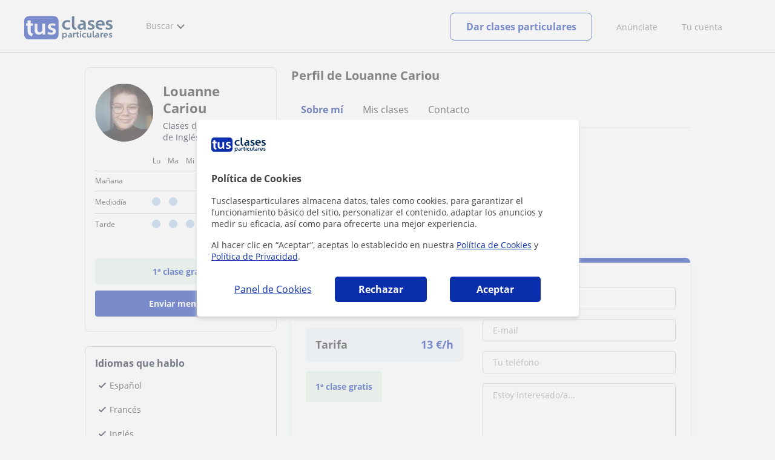

--- FILE ---
content_type: text/html; charset=utf-8
request_url: https://www.tusclasesparticulares.com/analytics/?&ref=
body_size: 2083
content:
<div id="div_pp_notice">

<div class="cookiesnoticev2 steps step1">
    <div class="header">
        <img src="https://d1reana485161v.cloudfront.net/i/logo_tusclasesparticulares_v3.svg" srcset="https://d1reana485161v.cloudfront.net/i/logo_tusclasesparticulares_v3.svg 1x, https://d1reana485161v.cloudfront.net/i/logo_tusclasesparticulares_v3.svg 2x" width="91" height="34" alt="Tus clases particulares" /></a>
    </div>
    <div class="scrollable">
        <div class="step1">
            <p class="tit">Política de Cookies</p>
            <p>Tusclasesparticulares almacena datos, tales como cookies, para garantizar el funcionamiento básico del sitio, personalizar el contenido, adaptar los anuncios y medir su eficacia, así como para ofrecerte una mejor experiencia.</p>
            <p>Al hacer clic en “Aceptar”, aceptas lo establecido en nuestra <a href="https://www.tusclasesparticulares.com/blog/politica-cookies" target="_blank">Política de Cookies</a> y <a href="/informacion/politicadedatos.aspx" target="_blank">Política de Privacidad</a>. </p>
        </div>
        <div class="step2 contentfromserver">
           
        </div>
    </div>
    <div class="footer">
        <div class="boton transp step1 step_toggler">Panel de Cookies</div>
        <!--<div class="boton transp step2 step_toggler">Volver</div>-->
        <div id="reject_all" class="boton primary reject-all step1" data-button="2">Rechazar</div>
        <div class="boton primary aceptar-all step1" data-button="1">Aceptar</div>
        <div class="boton secondary aceptar step2" data-button="3">Aceptar selección</div>
        <div class="boton primary aceptar-all step2" data-button="4">Aceptar todas</div>
    </div>
    <input name="ctl00$cookiesAnaliticas" type="hidden" id="cookiesAnaliticas" value="&quot;{\&quot;All\&quot;:false,\&quot;_ga\&quot;:false,\&quot;source\&quot;:false,\&quot;_gid\&quot;:false,\&quot;_gat\&quot;:false,\&quot;_hj\&quot;:false,\&quot;optimizely\&quot;:false,\&quot;npv\&quot;:false,\&quot;nv\&quot;:false,\&quot;tf\&quot;:false}&quot;" />
    <input name="ctl00$cookiesFuncionales" type="hidden" id="cookiesFuncionales" value="&quot;{\&quot;All\&quot;:false,\&quot;g_state\&quot;:false,\&quot;lastsearch\&quot;:false,\&quot;TCP_ms\&quot;:false,\&quot;TCP_UI\&quot;:false,\&quot;classgap_apt\&quot;:false,\&quot;applus2\&quot;:false}&quot;" />
    <input name="ctl00$cookiesPublicidad" type="hidden" id="cookiesPublicidad" value="&quot;{\&quot;All\&quot;:false,\&quot;__gads\&quot;:false,\&quot;datr_usida\&quot;:false}&quot;" />
</div>
<script>$('#pp').addClass('v2 display');</script>
<script type="text/javascript" src="https://d1reana485161v.cloudfront.net/cookies.min.js?v=2092"></script>

</div>

<input name="hidden_replace_cookies_domain" type="hidden" id="hidden_replace_cookies_domain" value="tusclasesparticulares.com" />

--- FILE ---
content_type: text/html; charset=UTF-8
request_url: https://www.googletagmanager.com/ns.html?id=GTM-MD3TTF4
body_size: 44
content:
<!DOCTYPE html>


<html lang=en>
<head>
  <meta charset=utf-8>
  <title>ns</title>
</head>
<body>
  

  

  
  

  

  

  

  

  

  

  

  

  

  

  

  

  

  







































<img height="1" width="1" style="border-style:none;" alt="" src="//www.googleadservices.com/pagead/conversion/1063870369/?url=https%3A%2F%2Fwww.tusclasesparticulares.com%2Fprofesores%2Flouanne-cariou.htm&amp;guid=ON&amp;script=0&amp;data="/>















































</body></html>


--- FILE ---
content_type: text/css
request_url: https://d1reana485161v.cloudfront.net/css/block-contact.css?v=2306
body_size: 1534
content:
.country_es.country_studentpass_active .tc-button.show_phone,.country_it.country_studentpass_active .tc-button.show_phone{background:#fff;color:#0b2fac;border:solid #0b2fac 1px;margin-top:16px;width:100%;display:flex;align-items:center;justify-content:center;padding:16px 0}.country_es.country_studentpass_active .tc-button.show_phone img,.country_it.country_studentpass_active .tc-button.show_phone img{width:20px;height:20px}.country_es.country_studentpass_active .tc-button.show_phone:hover,.country_it.country_studentpass_active .tc-button.show_phone:hover{cursor:pointer}.country_es.country_studentpass_active .hide-item,.country_it.country_studentpass_active .hide-item{display:none !important}.country_es.country_studentpass_active .show-item,.country_it.country_studentpass_active .show-item{display:block !important}.country_es.country_studentpass_active .profile #logo_academy_link_profile,.country_it.country_studentpass_active .profile #logo_academy_link_profile{display:flex;flex-direction:row}@media(max-width: 768px){.country_es.country_studentpass_active .profile #logo_academy_link_profile.non-academy,.country_it.country_studentpass_active .profile #logo_academy_link_profile.non-academy{display:inline-block;width:100%}}.country_es.country_studentpass_active .profile #logo_academy_link_profile .namelinkprofile,.country_it.country_studentpass_active .profile #logo_academy_link_profile .namelinkprofile{margin-top:-4px;margin-left:8px}.country_es.country_studentpass_active .profile #logo_academy_link_profile .logo-academy-img,.country_it.country_studentpass_active .profile #logo_academy_link_profile .logo-academy-img{display:flex;align-items:center;margin-right:8px}.country_es.country_studentpass_active .profile #img_academy_mobile,.country_it.country_studentpass_active .profile #img_academy_mobile{width:126px;border:solid 2px #fff;border-radius:8px;margin-left:16px;margin-bottom:16px}@media(min-width: 768px){.country_es.country_studentpass_active .profile #img_academy_mobile,.country_it.country_studentpass_active .profile #img_academy_mobile{display:none}}.country_es.country_studentpass_active .profile div.img-mobile,.country_it.country_studentpass_active .profile div.img-mobile{margin-bottom:0 !important}.country_es.country_studentpass_active .profile #logo_academy,.country_it.country_studentpass_active .profile #logo_academy{width:32px;height:32px;max-width:unset}.country_es.country_studentpass_active .profile #logo_academy.logomobile,.country_it.country_studentpass_active .profile #logo_academy.logomobile{width:24px;height:24px}.country_es.country_studentpass_active .profile #recommended,.country_it.country_studentpass_active .profile #recommended{color:#ffbd3c;background-color:#fef6e6;font-size:14px;font-weight:bold;padding:2px 5px;border-radius:4px;text-transform:uppercase;margin-top:8px;margin-bottom:16px;width:182px}.country_es.country_studentpass_active .profile #recommended.recommended_mobile,.country_it.country_studentpass_active .profile #recommended.recommended_mobile{margin-top:8px}.country_es.country_studentpass_active .profile #academy_logo img,.country_it.country_studentpass_active .profile #academy_logo img{height:100%;width:auto;max-height:100%;max-width:130px;border-radius:8px}.country_es.country_studentpass_active .profile #name_mobile,.country_it.country_studentpass_active .profile #name_mobile{color:#0b2fac;font-size:24px;font-weight:700}div.card-contact{display:flex;border-top:8px solid #0b2fac !important;border-radius:8px !important;box-shadow:0px 0px 8px rgba(56,123,199,.16) !important}@media(max-width: 1024px){div.card-contact{display:block;border-radius:0 !important;margin-bottom:16px;padding:32px 40px 40px 40px !important}}div.card-contact>div.user-info{margin-right:40px}@media(max-width: 1024px){div.card-contact>div.user-info{margin-right:0}}div.card-contact>div.user-info .card-title{margin-bottom:40px;font-size:20px;font-weight:bold}@media(max-width: 1024px){div.card-contact>div.user-info .card-title{margin-bottom:24px}}@media(max-width: 1024px){div.card-contact>div.user-info div.prices{margin-bottom:32px}}div.card-contact>div.user-info div.prices div{display:inline-block;padding:16px;border-radius:4px}@media(max-width: 1024px){div.card-contact>div.user-info div.prices div{display:block;padding:8px 16px}}div.card-contact>div.user-info div.prices div:not(:last-child){margin-bottom:16px}@media(max-width: 1024px){div.card-contact>div.user-info div.prices div:not(:last-child){margin-bottom:8px}}div.card-contact>div.user-info div.prices div.hourly-rate{display:flex;justify-content:space-between;align-items:center;width:260px;background:#eff5fb;font-size:18px}@media(max-width: 1024px){div.card-contact>div.user-info div.prices div.hourly-rate{width:100%}}div.card-contact>div.user-info div.prices div.hourly-rate span{font-weight:bold}div.card-contact>div.user-info div.prices div.hourly-rate span.number{color:#0b2fac}div.card-contact>div.user-info div.prices div.free{background:#e6f5ed;color:#0b2fac;font-weight:bold}div.card-contact>div.contact-details{width:420px}@media(max-width: 1024px){div.card-contact>div.contact-details{width:100%}}div.card-contact>div.contact-details div.logged-user{display:none;margin-bottom:16px}div.card-contact>div.contact-details div.logged-user.visible{display:block}div.card-contact>div.contact-details div.logged-user div.logged-as{margin-bottom:8px}div.card-contact>div.contact-details div.logged-user div.log-out{color:#0b2fac;cursor:pointer}div.card-contact>div.contact-details .tc-input{display:none;margin-bottom:16px;padding:8px 16px;border-color:#ccc;border-radius:4px}div.card-contact>div.contact-details .tc-input::placeholder{color:#999}div.card-contact>div.contact-details .tc-input:focus{border:1px solid #0b2fac;outline:none}div.card-contact>div.contact-details .tc-input.visible{display:block}div.card-contact>div.contact-details .tc-input.district{line-height:normal !important}div.card-contact>div.contact-details .tc-input{display:none;margin-bottom:16px;padding:8px 16px;border-color:#ccc;border-radius:4px}div.card-contact>div.contact-details .tc-input::placeholder{color:#999}div.card-contact>div.contact-details .tc-input:focus{border:1px solid #0b2fac;outline:none}div.card-contact>div.contact-details .tc-input.visible{display:block}div.card-contact>div.contact-details .tc-input.district{line-height:normal !important}div.card-contact>div.contact-details .select-wrapper{position:relative;display:inline-block;width:100%}div.card-contact>div.contact-details .select-wrapper select{width:100%;padding:8px 40px 8px 16px;appearance:none;-webkit-appearance:none;-moz-appearance:none;background-color:#fff;cursor:pointer;border:1px solid #ccc;border-radius:4px;line-height:1.5;height:40px}div.card-contact>div.contact-details .select-chevron{position:absolute;right:16px;top:10px;pointer-events:none;width:auto;height:auto;transition:transform .3s ease}div.card-contact>div.contact-details .select-wrapper select:focus+.select-chevron{transform:rotate(180deg)}div.card-contact>div.contact-details #selDistrito{color:#999}div.card-contact>div.contact-details #selDistrito option{color:#000}div.card-contact>div.contact-details #selDistrito option:disabled{color:#999}div.card-contact>div.contact-details textarea{display:block !important;height:104px}div.card-contact>div.contact-details label.terms{width:100%;margin-bottom:24px;padding-left:0px;font-size:12px;text-align:left;color:#555978}div.card-contact>div.contact-details label.terms input{vertical-align:middle;margin-right:8px;cursor:pointer}div.card-contact>div.contact-details label.terms a{color:#0b2fac}div.card-contact>div.contact-details #multilead_checkbox_fieldset{display:flex;align-items:start;gap:8px;margin-bottom:12px;color:#555978;font-size:12px}div.card-contact>div.contact-details #multilead_checkbox_fieldset input[type=checkbox]{margin-top:2px}div.card-contact>div.contact-details #multilead_checkbox_fieldset label{padding:0}div.card-contact>div.contact-details button{width:100%;background:#0b2fac}@media(max-width: 1024px){div.card-contact>div.contact-details button{padding:20px 40px}}.no-logged-user{position:relative}#suggested_domains{margin-top:-16px;position:absolute;z-index:3;background:#fff;box-shadow:0px 3px 9px rgba(0,0,0,.1);width:100%;padding:6px;border-radius:4px}#suggested_domains div{padding:6px 10px;cursor:pointer}#suggested_domains div:hover{background:#e3e8f6;border-radius:4px}#prefixPhoneList{display:none !important;margin-bottom:16px;padding:8px 16px;border-radius:4px;border:1px solid #ccc;background-origin:content-box}#prefixPhoneList:focus-visible{border:1px solid #0b2fac !important;outline:none !important}#prefixPhoneList.show-select{display:inline-block !important}@media(min-width: 768px){.profile #prefixPhoneList{max-width:320px}}


--- FILE ---
content_type: image/svg+xml
request_url: https://d1reana485161v.cloudfront.net/img/pages/profilev3/check_small.svg
body_size: 254
content:
<svg width="24" height="24" viewBox="0 0 24 24" fill="none" xmlns="http://www.w3.org/2000/svg">
<mask id="mask0_4491_31120" style="mask-type:alpha" maskUnits="userSpaceOnUse" x="0" y="0" width="24" height="24">
<rect width="24" height="24" fill="#D9D9D9"/>
</mask>
<g mask="url(#mask0_4491_31120)">
<path d="M10 16.4L6 12.4L7.4 11L10 13.6L16.6 7L18 8.4L10 16.4Z" fill="#020922"/>
</g>
</svg>


--- FILE ---
content_type: text/xml; charset=utf-8
request_url: https://www.tusclasesparticulares.com/ws/Alert.asmx/Register?id=5381331&type=4&version=1
body_size: 855
content:
<?xml version="1.0" encoding="utf-8"?>
<int xmlns="tusmedia.WebServices">1</int>

--- FILE ---
content_type: image/svg+xml
request_url: https://d1reana485161v.cloudfront.net/img/pages/profile/flag.svg
body_size: 324
content:
<svg width="24" height="24" viewBox="0 0 24 24" fill="none" xmlns="http://www.w3.org/2000/svg">
<mask id="mask0_4491_31163" style="mask-type:alpha" maskUnits="userSpaceOnUse" x="0" y="0" width="24" height="24">
<rect width="24" height="24" fill="#D9D9D9"/>
</mask>
<g mask="url(#mask0_4491_31163)">
<path d="M5.5 20.75V4.5H13.596L13.996 6.5H19.5V15.5H13.404L13.004 13.5H7V20.75H5.5ZM14.65 14H18V8H12.75L12.35 6H7V12H14.25L14.65 14Z" fill="#020922"/>
</g>
</svg>


--- FILE ---
content_type: image/svg+xml
request_url: https://d1reana485161v.cloudfront.net/i/logo_tusclasesparticulares_v3.svg
body_size: 4779
content:
<svg version="1.1" id="Layer_1" xmlns="http://www.w3.org/2000/svg" x="0" y="0" viewBox="0 0 954 360" style="enable-background:new 0 0 954 360" xml:space="preserve"><style>.st1,.st2{fill-rule:evenodd;clip-rule:evenodd;fill:#042d56}.st2{fill:#fbfafc}</style><path d="M370.5 254.9c0 27.6-22.5 50-50.3 50h-270c-27.8 0-50.3-22.4-50.3-50V105c0-27.6 22.5-50 50.3-50h270c27.8 0 50.3 22.4 50.3 50v149.9z" style="fill-rule:evenodd;clip-rule:evenodd;fill:#0b2fac"/><path class="st1" d="M483 97.9c4.9 1 9 2.3 12.1 3.7.7.4.9.8.8 1.2l-4.5 17.5c-.3.8-.9 1-1.8.6-2.3-1.1-5.2-2-8.5-2.9-3.4-.9-7.7-1.3-12.8-1.3-5.2 0-9.8.8-13.9 2.3-4.1 1.5-7.6 3.7-10.5 6.5-2.9 2.8-5 6.1-6.5 9.9-1.5 3.8-2.2 7.9-2.2 12.3 0 5 .8 9.4 2.5 13.2 1.7 3.8 4 7.1 7 9.8 3 2.7 6.5 4.7 10.5 6.1 4 1.4 8.3 2.1 12.9 2.1 5 0 9.4-.5 13-1.5 3.7-1 6.8-2 9.6-3.1.8-.3 1.4.1 1.6 1l3.5 17.1c.3.5.1.9-.6 1.2-2.7 1.3-6.8 2.7-12.4 4-5.6 1.3-12 2-19.3 2-8.4 0-16-1.2-22.7-3.7-6.7-2.5-12.4-5.9-17.2-10.4-4.7-4.4-8.4-9.7-11-15.9-2.6-6.2-3.9-13-3.9-20.5 0-7.4 1.3-14.3 4-20.8 2.6-6.4 6.5-12.1 11.5-16.8 5-4.8 11.2-8.5 18.5-11.2 7.3-2.7 15.6-4 24.8-4 5.3.1 10.5.6 15.5 1.6zM563 200.5c0 .7-.4 1-1.2 1-3 0-6-.2-9.2-.7-3.2-.5-6.3-1.2-9.4-2.1-3.1-.9-6.1-2.2-9-3.7-2.9-1.5-5.4-3.5-7.6-5.7-4.7-4.7-8-10.6-9.9-17.7-1.9-7.1-2.8-15.6-2.8-25.4V56.6c0-.8.4-1.2 1.2-1.2h23.7c.8 0 1.2.4 1.2 1.2v81.6c0 5.6.1 10.4.4 14.4.3 4 .6 7.3 1.1 10 .5 2.7 1.1 4.9 1.9 6.5.8 1.7 1.8 3.1 3 4.3 2.2 2.2 4.9 3.8 8.1 4.8 3.2 1.1 6.5 1.8 9.7 2 .8 0 1.2.5 1.2 1.4l-2.4 18.9zM639.3 150.2c-5 0-9.7.3-14.2.8s-8.4 1.5-11.8 2.8c-3.4 1.4-6.1 3.2-8.1 5.5s-3 5.1-3 8.5c0 4.3 1.3 7.6 4 9.8 2.7 2.2 6.2 3.3 10.5 3.3 5.6 0 10.4-1.5 14.1-4.4 3.8-3 6.3-6.1 7.7-9.5.5-1.6.8-3.3.8-5.1v-11.7zm6 49.5c-.7 0-1.1-.3-1.4-1l-3.4-12.5-1.2 1.2c-1.9 1.5-4.3 3.3-7.2 5.6-2.9 2.2-5.8 3.8-8.8 4.8-4.2 1.4-8.1 2-11.9 2-1.9 0-3.8-.1-5.9-.4-2-.3-4.2-.6-6.5-1-3.8-.7-7.1-2-9.9-3.8-2.8-1.9-5.2-4.1-7.2-6.7-2-2.6-3.4-5.4-4.4-8.4-1-3-1.5-6-1.5-9 0-12.4 5.3-21.8 15.8-28.2 10.6-6.4 26.1-9.6 46.7-9.6v-.2c0-1.2-.2-2.8-.6-4.9-.4-2-1.3-3.9-2.7-5.8-1.4-1.8-3.5-3.4-6.4-4.7-2.8-1.3-6.7-1.9-11.5-1.9-1.5 0-3.1.1-4.7.3-1.7.2-3.3.4-4.9.7-.9.3-1.4-.1-1.4-1-.1-.9-.4-2.8-.9-5.5s-.9-5.1-1.2-7.1c-.3-2-.5-3.2-.5-3.4 0-.7.3-1.1 1-1.4 2.4-.4 5-.7 7.8-1 2.8-.3 5.7-.4 8.8-.4 8.5 0 15.5 1.3 21 3.7 5.5 2.5 9.9 5.7 13.2 9.7 3.3 4 5.6 8.5 6.9 13.7 1.3 5.1 1.9 10.3 1.9 15.6v33.8c0 4.3.3 8.6.8 12.7.5 4.2 1.1 7.8 1.8 10.7.3.9-.1 1.4-1 1.4l-20.6 2zM757 180.7c-1.8 3.8-4.5 7.2-8 10-3.6 2.8-8.1 5-13.5 6.6-5.4 1.6-11.7 2.4-18.9 2.4-6.6 0-12.7-.7-18.3-2.1-5.6-1.4-10.4-3.2-14.5-5.3-.7-.3-.9-.7-.6-1.2l5.2-17.3c.3-.9.9-1.1 1.9-.6 2.9 1.9 6.8 3.6 11.9 5.1 5 1.5 9.9 2.3 14.7 2.3 6.1 0 10.4-1 13-2.9 2.6-1.9 3.9-4.5 3.9-7.6 0-3.2-1.4-5.8-4.1-7.8-2.8-1.9-7.2-3.9-13.4-5.7-10.3-3.1-17.9-7.2-22.7-12.2-4.8-5-7.2-10.6-7.2-16.8 0-4.3.9-8.4 2.8-12.2 1.9-3.8 4.5-7.2 7.8-10 3.4-2.8 7.5-5 12.5-6.6 4.9-1.6 10.6-2.4 16.9-2.4 5.9 0 11.3.6 16.3 1.8 5 1.2 9 2.7 12.2 4.4.7.4.9.9.6 1.4l-4.7 16.5c-.3.8-.9.9-1.9.4-2.2-1.1-5.3-2.3-9.3-3.7-4-1.4-8.4-2.1-13.2-2.1-4.7 0-8.2.9-10.6 2.8-2.4 1.9-3.6 4.2-3.6 7 0 3.2 1.5 5.7 4.5 7.5 3 1.8 7.7 3.6 14 5.6 9.8 3.1 17 7 21.9 11.7 4.8 4.7 7.2 10.9 7.2 18.5-.2 4.5-1.1 8.7-2.8 12.5zM809.9 116.6c-3 1.4-5.6 3.2-7.6 5.3-2 2.1-3.6 4.5-4.7 7.2-1.1 2.6-1.8 5.1-2.2 7.6h48.2c-.1-1.7-.5-3.9-1.2-6.4-.7-2.5-1.9-5-3.5-7.4-1.7-2.3-4-4.3-6.9-5.9-2.9-1.6-6.7-2.4-11.2-2.4-4.2-.1-7.8.6-10.9 2zm58.2 33.9c-.1 1.7-.3 3-.6 3.9-.3.7-.7 1-1.2 1h-71.1c.5 3.6 1.8 6.9 3.8 9.9 2 3 4.5 5.5 7.4 7.6 2.9 2.1 6.2 3.7 9.8 4.9 3.6 1.2 7.4 1.8 11.3 1.8 4.3 0 8.3-.2 12-.6.9 0 1.4.3 1.4.8l2.6 17.1c0 .7-.3 1.1-1 1.4-2.8.7-5.8 1.1-8.8 1.2-3 .1-6.1.2-9.2.2-8.5 0-16.1-1.2-22.9-3.6-6.7-2.4-12.5-5.8-17.1-10.2-4.7-4.4-8.2-9.6-10.6-15.8-2.4-6.2-3.6-13-3.6-20.5 0-6.6 1.1-13.1 3.2-19.4 2.2-6.4 5.4-12.1 9.7-17.1 4.3-5 9.7-9.1 16.2-12.1s14-4.5 22.7-4.5c9.1 0 16.5 1.6 22.5 4.9 5.9 3.3 10.7 7.4 14.2 12.2 3.5 4.8 6 10.1 7.4 15.7 1.4 5.6 2.1 10.8 2.1 15.5 0 2.1 0 4-.2 5.7zM951.3 180.8c-1.8 3.9-4.5 7.2-8.1 10.1-3.6 2.8-8.1 5.1-13.5 6.7-5.4 1.6-11.8 2.4-18.9 2.4-6.6 0-12.7-.7-18.3-2.1-5.6-1.4-10.4-3.2-14.6-5.4-.7-.3-.9-.7-.6-1.2l5.2-17.5c.3-.9.9-1.1 1.9-.6 2.9 1.9 6.9 3.6 11.9 5.2s10 2.3 14.8 2.3c6.1 0 10.4-1 13-2.9 2.6-2 3.9-4.5 3.9-7.6 0-3.3-1.4-5.9-4.1-7.8-2.8-2-7.2-3.9-13.4-5.8-10.3-3.1-17.9-7.2-22.7-12.3-4.8-5.1-7.2-10.7-7.2-17 0-4.3.9-8.4 2.8-12.3 1.9-3.9 4.5-7.2 7.9-10.1 3.4-2.9 7.5-5.1 12.5-6.7 5-1.6 10.6-2.4 17-2.4 5.9 0 11.4.6 16.3 1.8 5 1.2 9 2.7 12.2 4.5.7.4.9.9.6 1.4l-4.8 16.7c-.3.8-.9 1-1.9.4-2.2-1.1-5.3-2.3-9.3-3.8-4-1.4-8.4-2.1-13.2-2.1-4.7 0-8.2 1-10.7 2.8-2.4 1.9-3.6 4.3-3.6 7.1 0 3.3 1.5 5.8 4.6 7.5 3 1.8 7.7 3.7 14.1 5.7 9.8 3.1 17.1 7 21.9 11.8 4.8 4.7 7.2 11 7.2 18.7-.2 4.5-1.1 8.6-2.9 12.5z"/><path class="st2" d="M202.5 254.5c-.8 0-1.4-.4-1.7-1.2 0-.2-.2-1-.5-2.4s-.7-3.1-1.1-4.9c-.4-1.8-.7-3.1-.8-3.9-.3-1.1-.5-2.8-.6-5-.1-2.2-.1-3.7-.1-4.5-1.4 2.4-3.3 4.8-5.5 7.3s-5 4.7-8.4 6.8c-3.4 2.1-7.2 3.8-11.6 5.1-4.4 1.3-9.5 2-15.2 2-5.3 0-10.6-.8-15.8-2.4-5.3-1.6-10.1-4.3-14.4-8.2-4.3-3.9-7.8-9.3-10.6-16.1-2.7-6.8-4.1-15.5-4.1-26v-65.6c0-1 .5-1.4 1.4-1.4h27.8c1 0 1.4.5 1.4 1.4V196c0 10 1.8 17.9 5.5 23.7 3.7 5.8 9.8 8.7 18.5 8.7 6.4 0 11.8-1.8 16.3-5.4 4.5-3.6 7.6-7.4 9.4-11.6h-.2c.5-1.3.9-2.6 1.2-4.1.3-1.4.5-3 .5-4.8v-67.3c0-1 .5-1.4 1.4-1.4h28.1c1 0 1.4.5 1.4 1.4v80.6c0 6.7.3 12.8 1 18.5.6 5.6 1.4 10.5 2.4 14.7.3.8-.1 1.3-1.2 1.7l-24.5 3.8zM339.3 231.9c-2.1 4.5-5.3 8.5-9.5 11.8-4.2 3.3-9.6 6-16 7.9-6.4 1.9-13.9 2.9-22.4 2.9-7.8 0-15.1-.8-21.7-2.5s-12.4-3.8-17.2-6.3c-.8-.3-1.1-.8-.7-1.4l6.1-20.6c.3-1.1 1.1-1.4 2.2-.7 3.4 2.2 8.1 4.3 14.1 6.1 6 1.8 11.8 2.7 17.5 2.7 7.2 0 12.3-1.2 15.4-3.5 3.1-2.3 4.6-5.3 4.6-9 0-3.8-1.6-6.9-4.9-9.2-3.3-2.3-8.6-4.6-15.9-6.8-12.2-3.7-21.2-8.5-26.9-14.5-5.7-6-8.6-12.6-8.6-20 0-5.1 1.1-9.9 3.3-14.5 2.2-4.5 5.3-8.5 9.3-11.8 4-3.3 8.9-6 14.8-7.9 5.9-1.9 12.6-2.9 20.1-2.9 7 0 13.5.7 19.3 2.1 5.9 1.4 10.7 3.2 14.4 5.3.8.5 1.1 1 .7 1.7l-5.6 19.6c-.3.9-1.1 1.1-2.2.5-2.6-1.3-6.3-2.7-11-4.4-4.7-1.7-9.9-2.5-15.7-2.5-5.5 0-9.7 1.1-12.6 3.4-2.9 2.2-4.3 5-4.3 8.4 0 3.8 1.8 6.8 5.4 8.8 3.6 2.1 9.1 4.3 16.6 6.7 11.6 3.7 20.2 8.3 25.9 13.9 5.7 5.6 8.6 12.9 8.6 22 .1 5.3-1 10.2-3.1 14.7zM82.2 271.4c-24.1-8.9-45.7-23-45.7-55.6v-58.6H19V131h17.5v-30.9H71V131h22.3v26.2H71v62c0 14.6 6.6 19.8 24.1 24.7l-12.9 27.5z"/><path class="st1" d="M431.6 244.4c-1.3.4-2.6 1.1-3.7 2-1.1.9-2.1 1.9-2.8 3.1-.8 1.2-1.4 2.6-1.8 4-.3 1.1-.5 2.2-.5 3v6.1c0 1 .1 2 .3 3 .3 1.2.8 2.4 1.5 3.5s1.7 2.2 2.7 3c1 .9 2.2 1.6 3.6 2.1 1.3.5 2.8.8 4.4.8 4.2 0 7.6-1.4 10.1-4.3s3.7-6.8 3.7-11.9c0-2-.3-4-.9-5.8-.6-1.9-1.5-3.5-2.6-4.9-1.1-1.4-2.5-2.5-4.2-3.3-1.7-.8-3.6-1.2-5.7-1.2-1.4.1-2.7.3-4.1.8zm28.1 25.7c-1.4 3.4-3.2 6.2-5.4 8.4-2.3 2.2-4.8 3.9-7.6 5.1-2.8 1.1-5.8 1.7-8.8 1.7-3.1 0-5.9-.6-8.6-1.7-2.7-1.1-4.9-2.7-6.6-4.7-.1 1.2-.3 3-.6 5.4-.3 2.4-.6 4.8-.8 7.3-.3 2.5-.5 4.8-.7 6.9-.2 2.1-.3 3.6-.3 4.3 0 1-.5 1.6-1.4 1.9-.9.2-1.8.3-2.5.2-.8-.1-1.2-.2-1.4-.3-.9-.1-1.8-.2-2.8-.3l-2.7-.3c-.5 0-.7-.2-.6-.7.3-2.2.6-3.9.7-5.3.2-1.4.3-2.8.5-4.1.2-1.4.2-2.3.2-2.9V277.1c0-3 0-6-.1-9v-16.7c0-3 0-5.7-.1-8.1-.1-2.4-.2-4.8-.3-7.1 0-.4.2-.6.5-.6l10.2-1.9c.4-.1.6.1.6.5l.7 7.6c2-2.5 4.5-4.5 7.5-6s6.4-2.3 10.3-2.3c2.9 0 5.7.6 8.4 1.7s5 2.8 7 5 3.6 4.8 4.8 7.9c1.2 3.1 1.8 6.5 1.8 10.4.2 4.3-.5 8.2-1.9 11.6zM501.9 261.4c-2.4 0-4.8.1-7 .4-2.2.3-4.1.7-5.8 1.4-1.6.6-3 1.5-4 2.6s-1.5 2.5-1.5 4.1c0 2.1.7 3.7 2 4.7 1.3 1.1 3 1.6 5.1 1.6 2.8 0 5.1-.7 6.9-2.1 1.8-1.4 3.1-3 3.8-4.6.3-.8.4-1.6.4-2.4v-5.7zm3 23.9c-.3 0-.6-.2-.7-.5l-1.7-6.1-.6.6c-.9.7-2.1 1.6-3.5 2.7s-2.8 1.8-4.3 2.3c-2 .7-4 1-5.8 1-.9 0-1.9-.1-2.9-.2s-2-.3-3.2-.5c-1.8-.3-3.5-.9-4.8-1.9-1.4-.9-2.6-2-3.5-3.2-1-1.2-1.7-2.6-2.2-4.1-.5-1.5-.7-2.9-.7-4.3 0-6 2.6-10.5 7.8-13.6 5.2-3.1 12.8-4.6 22.9-4.6v-.1c0-.6-.1-1.4-.3-2.3-.2-1-.6-1.9-1.3-2.8-.7-.9-1.7-1.6-3.1-2.2-1.4-.6-3.3-.9-5.6-.9-.7 0-1.5 0-2.3.1l-2.4.3c-.5.1-.7 0-.7-.5-.1-.5-.2-1.3-.4-2.6s-.4-2.4-.6-3.4c-.2-1-.2-1.5-.2-1.7 0-.3.2-.6.5-.7 1.2-.2 2.5-.4 3.8-.5 1.4-.1 2.8-.2 4.3-.2 4.2 0 7.6.6 10.3 1.8 2.7 1.2 4.9 2.8 6.5 4.7 1.6 1.9 2.7 4.1 3.4 6.6.6 2.5.9 5 .9 7.5v16.3c0 2.1.1 4.1.4 6.2.3 2 .6 3.7.9 5.2.1.5 0 .7-.5.7l-10.4.9zM554 245.7c-1.1-.2-2.3-.3-3.6-.3-2.9 0-5.3.9-7.2 2.7-1.9 1.8-3.1 4-3.8 6.7-.1.5-.2 1.1-.2 1.7v26.3c0 .4-.2.6-.6.6h-11.4c-.4 0-.6-.2-.6-.6v-31.7c0-3.4 0-6.3-.1-8.8-.1-2.5-.2-4.9-.3-7.1 0-.4.2-.6.6-.6h10c.4 0 .6.2.6.6l.5 7.2c1.5-3 3.5-5.2 6-6.7s5-2.2 7.5-2.2h1.6c.4 0 .9.1 1.4.2.3.1.4.2.4.5v10.9l-.8.6zM561.7 233.9c.1-.1.3-.2.4-.2h5.5v-8.6c0-.3.1-.5.4-.6l11.1-3.3c.5-.1.8.1.8.6v11.9h11.7c.4 0 .6.2.6.6l-.5 9c0 .4-.2.6-.6.6h-11.2v21.2c0 2.8.4 5 1.2 6.7.8 1.6 2.4 2.5 4.7 2.5 1.2 0 2.1-.1 2.8-.2.7-.1 1.4-.3 2.1-.6.5-.1.8.1.8.6l.3 9c0 .3-.1.5-.4.6-.9.4-2.2.8-3.7 1-1.6.3-3.4.4-5.3.4-2.4 0-4.5-.4-6.4-1.2-1.8-.8-3.3-1.9-4.4-3.2-1.4-1.6-2.4-3.6-3-6-.7-2.4-1-5.1-1-8.2V244h-7c-.1 0-.3 0-.4-.1-.1-.1-.2-.2-.2-.3v-8.1c0-.7 0-1.1.1-1.1l1.6-.5zM602.7 283.5c-.4 0-.6-.2-.6-.6v-48.7c0-.4.2-.6.6-.6h11c.4 0 .6.2.6.6v48.7c0 .4-.2.6-.6.6h-11zm10.7-58.8c-1.3 1.5-3 2.2-5.3 2.2-2.2 0-3.9-.7-5.2-2.2-1.2-1.5-1.9-3.2-1.9-5.1 0-2 .6-3.7 1.9-5.1 1.3-1.5 3-2.2 5.2-2.2s3.9.7 5.2 2.1c1.2 1.4 1.9 3.2 2 5.2 0 1.9-.6 3.6-1.9 5.1zM660.6 236.1c2.4.5 4.4 1.1 5.9 1.8.3.2.5.4.4.6l-2.2 8.5c-.1.4-.4.5-.9.3-1.1-.5-2.5-1-4.2-1.4-1.7-.4-3.8-.6-6.3-.6s-4.8.4-6.8 1.1c-2 .7-3.7 1.8-5.1 3.2-1.4 1.4-2.5 3-3.2 4.8-.7 1.8-1.1 3.8-1.1 5.9 0 2.4.4 4.5 1.2 6.4.8 1.8 2 3.4 3.4 4.7 1.5 1.3 3.2 2.3 5.1 3 2 .7 4.1 1 6.3 1 2.5 0 4.6-.2 6.4-.7 1.8-.5 3.4-1 4.7-1.5.4-.1.7 0 .8.5l1.7 8.3c.1.3 0 .5-.3.6-1.3.7-3.4 1.3-6.1 1.9-2.7.7-5.9 1-9.5 1-4.1 0-7.8-.6-11.1-1.8-3.3-1.2-6.1-2.9-8.4-5-2.3-2.1-4.1-4.7-5.4-7.7-1.3-3-1.9-6.3-1.9-9.9 0-3.6.6-6.9 1.9-10 1.3-3.1 3.2-5.8 5.6-8.1 2.5-2.3 5.5-4.1 9.1-5.4 3.6-1.3 7.6-1.9 12.2-1.9 2.9-.3 5.4-.1 7.8.4zM715.1 285.3c-.3 0-.6-.2-.7-.5 0-.1-.1-.4-.2-1s-.3-1.3-.4-2c-.2-.8-.3-1.3-.3-1.6-.1-.5-.2-1.2-.2-2.1v-1.9c-.6 1-1.4 2-2.3 3-.9 1-2.1 2-3.5 2.8-1.4.9-3 1.6-4.8 2.1-1.8.6-3.9.8-6.3.8-2.2 0-4.4-.3-6.6-1-2.2-.7-4.2-1.8-6-3.4-1.8-1.6-3.2-3.8-4.4-6.7-1.1-2.8-1.7-6.4-1.7-10.8v-27c0-.4.2-.6.6-.6h11.5c.4 0 .6.2.6.6v25.1c0 4.1.8 7.4 2.3 9.8 1.5 2.4 4.1 3.6 7.6 3.6 2.7 0 4.9-.7 6.8-2.2 1.8-1.5 3.1-3.1 3.9-4.8h-.1c.2-.5.4-1.1.5-1.7.1-.6.2-1.2.2-2V236c0-.4.2-.6.6-.6h11.6c.4 0 .6.2.6.6v33.4c0 2.8.1 5.3.4 7.7.3 2.3.6 4.4 1 6.1.1.3 0 .6-.5.7l-10.2 1.4zM762 284.8c0 .3-.2.5-.6.5-1.4 0-2.9-.1-4.5-.4-1.5-.2-3-.6-4.5-1.1-1.5-.5-3-1.1-4.4-1.9-1.4-.8-2.6-1.7-3.7-2.9-2.3-2.4-3.9-5.3-4.8-8.9-.9-3.6-1.4-7.8-1.4-12.7v-44.7c0-.4.2-.6.6-.6h11.4c.4 0 .6.2.6.6v40.8c0 2.8.1 5.2.2 7.2s.3 3.6.5 5c.2 1.3.5 2.4.9 3.3.4.8.9 1.6 1.5 2.2 1 1.1 2.3 1.9 3.9 2.4s3.1.9 4.7 1c.4 0 .6.2.6.7l-1 9.5zM796 261.4c-2.4 0-4.8.1-7 .4-2.2.3-4.1.7-5.8 1.4-1.7.6-3 1.5-4 2.6s-1.5 2.5-1.5 4.1c0 2.1.7 3.7 2 4.7 1.3 1.1 3 1.6 5.1 1.6 2.8 0 5.1-.7 6.9-2.1 1.8-1.4 3.1-3 3.8-4.6.3-.8.4-1.6.4-2.4v-5.7zm2.9 23.9c-.3 0-.6-.2-.7-.5l-1.7-6.1-.6.6c-.9.7-2.1 1.6-3.5 2.7s-2.9 1.8-4.3 2.3c-2 .7-4 1-5.8 1-.9 0-1.9-.1-2.9-.2s-2-.3-3.2-.5c-1.8-.3-3.5-.9-4.8-1.9-1.4-.9-2.6-2-3.5-3.2-1-1.2-1.7-2.6-2.2-4.1-.5-1.5-.7-2.9-.7-4.3 0-6 2.6-10.5 7.8-13.6 5.2-3.1 12.8-4.6 22.9-4.6v-.1c0-.6-.1-1.4-.3-2.3-.2-1-.6-1.9-1.3-2.8-.7-.9-1.7-1.6-3.1-2.2-1.4-.6-3.3-.9-5.6-.9-.7 0-1.5 0-2.3.1l-2.4.3c-.5.1-.7 0-.7-.5-.1-.5-.2-1.3-.4-2.6s-.4-2.4-.6-3.4c-.2-1-.2-1.5-.2-1.7 0-.3.2-.6.5-.7 1.2-.2 2.5-.4 3.8-.5 1.3-.1 2.8-.2 4.3-.2 4.1 0 7.6.6 10.3 1.8 2.7 1.2 4.9 2.8 6.5 4.7 1.6 1.9 2.7 4.1 3.4 6.6.6 2.5.9 5 .9 7.5v16.3c0 2.1.1 4.1.4 6.2.3 2 .6 3.7.9 5.2.1.5 0 .7-.5.7l-10.4.9zM851.6 245.7c-1.1-.2-2.3-.3-3.6-.3-2.9 0-5.3.9-7.2 2.7-1.9 1.8-3.1 4-3.8 6.7-.1.5-.2 1.1-.2 1.7 0 .6-.1 1.2-.1 1.6v24.7c0 .4-.2.6-.6.6h-11.4c-.4 0-.6-.2-.6-.6v-31.7c0-3.4 0-6.3-.1-8.8-.1-2.5-.2-4.9-.3-7.1 0-.4.2-.6.6-.6h10c.4 0 .6.2.6.6l.5 7.2c1.5-3 3.5-5.2 6-6.7s5-2.2 7.5-2.2h1.6c.4 0 .9.1 1.4.2.3.1.4.2.4.5v10.9l-.7.6zM875.3 245.2c-1.5.7-2.7 1.5-3.7 2.6-1 1-1.8 2.2-2.3 3.5-.5 1.3-.9 2.5-1.1 3.6h23.7c-.1-.8-.3-1.9-.6-3.1-.3-1.2-.9-2.4-1.7-3.6-.8-1.1-2-2.1-3.4-2.9-1.4-.8-3.3-1.2-5.5-1.2-2.1 0-3.9.4-5.4 1.1zm28.6 16.3c-.1.8-.2 1.4-.3 1.9-.1.3-.3.5-.6.5h-34.9c.3 1.8.9 3.3 1.9 4.8 1 1.4 2.2 2.6 3.6 3.6s3 1.8 4.8 2.4c1.8.6 3.6.9 5.6.9 2.1 0 4.1-.1 5.9-.3.5 0 .7.1.7.4l1.3 8.3c0 .3-.2.5-.5.7-1.4.3-2.8.5-4.3.6-1.5.1-3 .1-4.5.1-4.2 0-7.9-.6-11.2-1.8-3.3-1.2-6.1-2.8-8.4-4.9-2.3-2.1-4-4.6-5.2-7.6-1.2-3-1.8-6.3-1.8-9.9 0-3.2.5-6.3 1.6-9.4 1.1-3.1 2.7-5.8 4.8-8.3 2.1-2.4 4.8-4.4 7.9-5.8 3.2-1.5 6.9-2.2 11.1-2.2 4.4 0 8.1.8 11 2.4 2.9 1.6 5.2 3.5 7 5.9 1.7 2.3 2.9 4.9 3.6 7.6.7 2.7 1 5.2 1 7.5 0 .9-.1 1.8-.1 2.6zM949 276.1c-.9 1.8-2.2 3.5-3.9 4.8-1.8 1.4-3.9 2.4-6.6 3.2-2.7.8-5.7 1.2-9.2 1.2-3.2 0-6.2-.3-8.9-1s-5.1-1.5-7.1-2.6c-.3-.1-.4-.3-.3-.6l2.5-8.4c.1-.5.4-.5.9-.3 1.4.9 3.3 1.7 5.8 2.5 2.5.7 4.9 1.1 7.2 1.1 2.9 0 5.1-.5 6.3-1.4 1.3-.9 1.9-2.2 1.9-3.6 0-1.6-.7-2.8-2-3.7-1.3-.9-3.5-1.9-6.5-2.8-5-1.5-8.7-3.4-11.1-5.9-2.4-2.4-3.5-5.1-3.5-8.1 0-2.1.4-4 1.3-5.9.9-1.9 2.2-3.5 3.8-4.8 1.6-1.4 3.7-2.4 6.1-3.2 2.4-.8 5.2-1.2 8.3-1.2 2.9 0 5.5.3 8 .9 2.4.6 4.4 1.3 5.9 2.1.3.2.4.4.3.7l-2.3 8c-.1.4-.4.5-.9.2-1.1-.5-2.6-1.1-4.5-1.8s-4.1-1-6.4-1c-2.3 0-4 .5-5.2 1.4-1.2.9-1.8 2-1.8 3.4 0 1.6.7 2.8 2.2 3.6 1.5.8 3.8 1.7 6.8 2.7 4.8 1.5 8.3 3.4 10.7 5.6 2.4 2.3 3.5 5.2 3.5 8.9 0 2.1-.4 4.1-1.3 6z"/></svg>

--- FILE ---
content_type: application/javascript
request_url: https://d1reana485161v.cloudfront.net/js/block-other-teachers.js?v=2092
body_size: 521
content:
function slide(e){if(void 0===e&&(e="next"),!canScroll())return!1;var r=document.querySelector(".slider .wrapper"),t=getScrollPx();"prev"==e&&(t*=-1),r.scrollBy({top:0,left:t,behavior:"smooth"})}function getScrollPx(){var e=document.querySelector(".slider .wrapper .item"),r=window.getComputedStyle(e),r=parseInt(r.marginRight);return e.clientWidth+r}function canScroll(){document.querySelector(".slider .wrapper");return!0}document.querySelector(".slider .arrow-right")&&(document.querySelector(".slider .arrow-right").addEventListener("click",function(){slide("next")}),document.querySelector(".slider .arrow-left").addEventListener("click",function(){slide("prev")}));

--- FILE ---
content_type: application/javascript
request_url: https://d1reana485161v.cloudfront.net/tc_userdata.min.js?v=2092
body_size: 3890
content:
function UpdateFavoritos(n,t,i){t!=null&&typeof t!="undefined"&&t!=""&&(n!=null&&typeof n!="undefined"&&n!=""?$.getJSON(root()+"/api/api/usuario/"+i,$.parseJSON('{"token":"'+n+'","idAnuncio":"'+t+'"}')).done(function(n){n!=null&&typeof n!="undefined"&&(setItem("favoritos",n.join("#"),1),MarcarFavoritos(n))}):fbox("/anuncios/addfollow.aspx?ida="+t))}function AddAdToFollow(){$.ajax({url:root()+"/ws/Alert.asmx/addadtofollow",data:"idanuncio="+$(".hidFavId").val()+"&email="+$(".login_email").val()+"&password="+encodeURIComponent($(".login_password").val())}).done(function(n){var i="nv",r="Usuario o contraseña no válidos",t;$(n).text()!="error"&&(t=$.parseJSON($(n).text()),t!=null&&typeof t!="undefined"&&t.length>0&&(i="aa",r="Anuncio añadido a tu lista",setItem("favoritos",t.join("#"),1),$.facebox.close(),le("#parrilla_v2")?MarcarFavoritos(t):le("#detail_v2")&&$(".detfav").toggleClass("spwheart").toggleClass("sprheart")));alert(gt(i,r))})}function MarcarFavoritos(n){var t,i,r;if(n!=null&&typeof n!="undefined"){if(le("#parrilla_v2"))for($(".favredparr").removeClass("favredparr").addClass("favparr"),t=0,i=n.length;t<i;t++)$(".fav"+n[t]).removeClass("favparr").addClass("favredparr");else le("#detail_v2")&&(r=parseInt($("#IdAnuncio").val()),$.inArray(r,n)>-1?$(".detfav").removeClass("spwheart").addClass("sprheart"):$(".detfav").addClass("spwheart").removeClass("sprheart"));$("#header #favoritos .badge").css("opacity","0");n.length>0&&n[0]!=-1&&($("#header #favoritos .badge span").html(n.length),$("#header #favoritos .badge").css("opacity","1"))}}function ShowPhoneU(n,t,i,r,u){var s,h,f,e,o,c;if($("#contactbox .txt_error").hide(),$("#chkcondiciones").removeClass("err"),!$(n).hasClass("disabled")&&i!=null&&typeof i!="undefined"){if(s=getTCPUICookie(),h=getWhatConditionsMustAccept(),$("#chkcondiciones").length>0&&!$("#chkcondiciones").is(":checked")&&!$("#terms_checkbox").is(":checked")&&(s==null||h==0&&s.ctt!=1||h==1&&s.cts!=1)){if($("#terms_checkbox").length>0&&($("#err_accept_conditions_sp").length>0?alert($("#err_accept_conditions_sp").val()):gt("error_accept_conditions")!=="",alert(gt("error_accept_conditions"))),$('#contactar2 input[type="checkbox"]').length>0){$("#contactbox .txt_error").html(resx.pf+resx.ac).show();$("#chkcondiciones").addClass("err");return}}else $("#divcondiciones").hide();t==null&&(t=GetLoggedAuth());f="&";e=0;getStudentPassVersion()==2&&$("#idad").length>0&&(i=$("#idad").val());parseInt(i)>0?(f+="aid",e=i):parseInt(r)>0?(f+="uid",e=r):(f+="bid",e=u);t!=null&&typeof t!="undefined"&&t!=""?(o=0,le("#profiletutor")||getStudentPassVersion()==2&&$("#hit_id").length>0&&!$("#idad").length>0?(i=$("#hit_id").val(),o=4):le("#academia")||getStudentPassVersion()==2&&$("#hId_Academia").length>0?(i=$("#hId_Academia").val(),o=3):$("#contact_ad_id").length>0&&$("#contact_ad_id").val()>0?i=$("#contact_ad_id").val():$("#contact_user_id").length>0&&$("#contact_user_id").val()>0&&(i=$("#contact_user_id").val(),o=4),$(n).addClass("disabled"),c=n,$.ajax({url:root()+"/api/api/usuario/hps?token="+t+"&id="+i+"&mob=0&ht="+o,type:"GET"}).done(function(n){if($(c).removeClass("disabled"),n!="false")if(n.includes("http"))window.location.href=n;else{$(".phone-data").length>0?$(".phone-data").html(n.replace("#ext#",$("#hidtxtext").val())):($("#showTelefono,#showTelefono2,.showTelefono,#ShowTelefonoLogin").hide(),$("#telefono2 span, #telefono3 span, #TelefonoShowed").html(n.replace("#ext#",$("#hidtxtext").val())),$(".txt_recuerdadecir").addClass("showed").removeClass("nodis"),$("#telefono2, #telefono3, #TelefonoShowed, .txt_recuerdadecir").fadeIn(600),o==4&&le("#hidSt")&&$("#hidSt").val()==="1"&&setTimeout(function(){$("html, body").animate({scrollTop:$("#telefono2, #telefono3").offset().top-200})},2e3));LoadConversionTrackingPixel();insertUserEventTracking(getHitType());var t=eventGAContactViaPhone();t!=""&&sendEventToGoogleAnalytics4({category:t})}else le("#showPhoneModal")?$("#showPhoneModal").show():($("div#div_contenido").append("<div id='showPhoneModal'><\/div>"),$("div#showPhoneModal").load(root()+"/controls/loadcontrol.aspx?control=popup/ShowPhone"+(f+"=")+e.toString()+"&url="+window.location.href))})):le("#showPhoneModal")?$("#showPhoneModal").show():($("div#div_contenido").append("<div id='showPhoneModal'><\/div>"),$("#showPhoneModal").load(root()+"/controls/loadcontrol.aspx?control=popup/ShowPhone"+(f+"=")+e.toString()+"&url="+window.location.href))}}function ShowModalAddtoAlert(){var n=GetLoggedAuth();n!=null&&typeof n!="undefined"&&n!=""?SaveAlertUser():fbox(root()+"/anuncios/addtoalert.aspx?url="+window.location.href,"newpopup")}function DoModalLogin(n){$(".login_email").val()!=""&&$(".login_password").val()!=""&&EsEmail($(".login_email").val())?$("#acceder").prop("disabled")||($("#acceder").prop("disabled",!0).addClass("disabled"),$.ajax({url:root()+"/ws/Alert.asmx/Login",data:"email="+$(".login_email").val()+"&password="+encodeURIComponent($(".login_password").val())}).done(function(t){var i=GetLoggedAuth();$(t).text()=="1"&&i!=null&&i!=""?n!=null&&typeof n=="function"&&n(i):($("#acceder").prop("disabled",!1).removeClass("disabled"),alert(gt("eci","E-mail o contraseña incorrectos")))})):alert(gt("iepv","Por favor, introduce un e-mail y contraseña válidos"))}function ShowPoneAfterLogin(n){$("#divcondiciones").hide();var t="",i=0;le("#profiletutor")?(t=$("#hit_id").val(),i=4):le("#academia")?(t=$("#hId_Academia").val(),i=3):$("#IdAnuncio").length>0?t=$("#IdAnuncio").val():$("#contact_ad_id").length>0&&$("#contact_ad_id").val()>0?t=$("#contact_ad_id").val():$("#contact_user_id").length>0&&$("#contact_user_id").val()>0&&(t=$("#contact_user_id").val(),i=4);$.ajax({url:root()+"/api/api/usuario/hps?token="+n+"&id="+t+"&mob=0&ht="+i,type:"GET"}).done(function(n){if(n!="false"){n.includes("http")?location.href=n:getStudentPassVersion()==2?($(".phone-data").html(n.replace("#ext#",$("#hidtxtext").val())),$(".txt_recuerdadecir box").addClass("hide-item"),$("#telefono2").addClass("hide-item")):($(".close").click(),$("#showTelefono,#showTelefono2,.showTelefono,#ShowTelefonoLogin, .show_phone").fadeOut(),$("#telefono2 span, #telefono3 span, #TelefonoShowed").html(n.replace("#ext#",$("#hidtxtext").val())),$(".txt_recuerdadecir").addClass("showed"),setTimeout(function(){$("#telefono2, #telefono3, #TelefonoShowed, .txt_recuerdadecir, .show_phone").fadeIn()},500));LoadConversionTrackingPixel();insertUserEventTracking(getHitType());var t=eventGAContactViaPhone();t!=""&&sendEventToGoogleAnalytics4({category:t})}else $("#acceder").prop("disabled",!1).removeClass("disabled")})}function getStudentPassVersion(){return parseInt($("#studentpass_version").val())}function SaveAlertUser(){$.ajax({url:root()+"/ws/Alert.asmx/RegisterAlert_v3",data:$("#params24x7").val(),type:"GET"}).done(function(n){$(n).text()>-1?($(".addtoalert").removeClass("addtoalert").addClass("alertsaved").html('<span class="sprite greencheck"><\/span>'),$(".popup .close").click(),LoadConversionTrackingPixel(),ShowAlertSetPhoneModal()):(alert(gt("errgb","Se ha producido un error al intentar guardar la búsqueda")),$("#acceder").prop("disabled",!1).removeClass("disabled"))})}function fIn(){$("header").hasClass("v3")&&$("li.menu-user span.menu-title").hide();$(".header-web .menu-user").addClass("loaded");SetIurl(0,$(".nav-photouser img"),!1);createCookie("TCP_Auth","",-1)}function getfavoritos(){var t=GetLoggedAuth(),n,i;t!=""&&(n=getItem("favoritos"),n!=""?(i=$.map(n.split("#"),function(n){return parseInt(n)}),MarcarFavoritos(i)):$.getJSON(root()+"/api/api/usuario/gf",$.parseJSON('{"token":"'+t+'"}')).done(function(n){n!=null&&typeof n!="undefined"&&n.length>0&&(MarcarFavoritos(n),setItem("favoritos",n.join("#"),1))}))}function validateContact(n){return n!=null&&n!=undefined&&v_t(n.contactboxClass)?checkloginuser(n):!1}function checkloginuser(n){var t=getTCPUICookie();return t!=null&&t.n!=null&&t.e!=null&&t.u!=null&&getCookie("TCP_Auth")!=""?!0:($.ajax({url:getCdnGlobal()+"user_log.min.js?v="+n.vjs,dataType:"script",cache:!0}).done(function(){BindActionCallbackLogModal(n);$.ajax({url:getCdnGlobal()+"social_login.min.js?v="+n.vjs,dataType:"script",cache:!0})}),!1)}function ShowComprarProductosSubirDestacar(){if($("#isC").val()==0&&$("#hidPais").val()=="724"){var n=getTCPUICookie();n!=null&&n.u==$("#IdUsuario").val()&&($("div.comprarproductos").load(root()+"/controls/loadcontrol.aspx?control=anuncio/AnuncioComprarDestacadoSubirLateral&adid="+$("#IdAnuncio").val()+"&e="+n.e+"&u="+n.u),$("div#comprarproductos").load(root()+"/controls/loadcontrol.aspx?control=anuncio/AnuncioComprarDestacadoSubir&adid="+$("#IdAnuncio").val()+"&e="+n.e+"&u="+n.u))}}function getHitType(){if(!document.getElementById("UserEventTrackingHitType"))return 0;return{7:11,8:12,15:19,16:20}[parseInt(document.getElementById("UserEventTrackingHitType").value)]||0}function ShowAlertSetPhoneModal(){var n,t;$("div.alert-set-phone").length>0||(n=getTCPUICookie(),n===null||n.hasOwnProperty("p")&&n.p!=="")||(t=root()+"/controls/loadcontrol.aspx?control=popup/AlertSetPhone",fetch(t,{method:"GET"}).then(n=>{n.ok&&n.text().then(function(n){$("body").append(n);insertUserEventTracking(6);alertSetPhone=new AlertSetPhone})}))}$(window).scroll(function(){var n="#AnuncioComprarDestacadoSubir",t;$(n).length!=0&&(t=$(n).offset().top+$(n).outerHeight()<$(window).scrollTop(),$(".comprarproductos").toggleClass("nodis",!t))});$(document).ready(function(){var n,i,t,r;if(le("#buscador")){$("#buscador").on("click",".barraLateralNavegacion2 .addtoalert",function(){ShowModalAddtoAlert()});$("#hidSa").val()=="1"&&$(".barraLateralNavegacion2 .addtoalert").click();$("#addtoalert").hasClass("alertsaved")&&ShowAlertSetPhoneModal()}if(le("#parrilla_v2")){$("#parrilla_v2").on("click",".favparr,.favredparr",function(n){n.stopPropagation();UpdateFavoritos(GetLoggedAuth(),$(this).data("id"),$(this).hasClass("favparr")?"af":"df")});$("#parrilla_v2").on("click","#new_alert_2 .addtoalert",function(){ShowModalAddtoAlert()})}if(le("#detail_v2"))$("#detail_v2").on("click",".detfav",function(){UpdateFavoritos(GetLoggedAuth(),$("#IdAnuncio").val(),$(this).hasClass("spwheart")?"af":"df")});if(le("#navcustom")){$("#navcustom .ulactionsmenu button").on("click",function(){location.href=$(this).data("href")});getCookie("TCP_Auth")?(n=getItem("user"),i=0,n&&typeof n!="undefined"&&(i=n),$.ajax({url:root()+"/api/api/usuario/guh?v="+i,type:"GET",cache:!0,contentType:"application/json; charset=utf-8",dataType:"json",success:function(n){if(n&&n!=null&&typeof n!="undefined"){var t=".navigation-web";$(t+" .ulactionsmenu .lilogin,"+t+" .ulactionsmenu .subact:not([data-to='-1']):not([data-to='"+n.to+"'])").detach();$(t+" .ulactionsmenu .liuserinfo,"+t+" .ulactionsmenu .subact[data-to='-1'],.subact[data-to='"+n.to+"']").removeClass("nodis").removeClass("disabled");$(t+" .ulactionsmenu .spheadername").html(n.na);$(" .navigation-web .connectar_direct").remove();n.up!=""?($(t+" .dvphoto").append("<img src="+n.up+" class='hdphotouser'><\/img>"),$(t+" .nav-photouser").html("<img src="+n.up+"><\/img>")):n.na!=""&&n.ac!=""&&($(t+" .dvphoto").append("<span class='hdphotouser "+n.ac+"'>"+n.na.charAt(0)+"<\/span>"),$(t+" .nav-photouser").html("<span class='"+n.ac+"'>"+n.na.charAt(0)+"<\/span>"));n.st!=""?$(t+" .spheaderstars").html(n.st):$(t+" .spheaderstars").detach();n.upe!=""?$(t+" .lnkheaderprofile").attr("href",n.upe):$(t+" .lnkheaderprofile").detach();n.lcp!=""?$(".lnkchgphoto").attr("href",n.lcp):$(".lnkchgphoto").detach();n.uu!=""&&($("#navcustom .gunm").data("gunm-ucid",n.uu),getunreadmsg(".dvmessages .badge,#navcustom .mainbadge"));getfavoritos();$(".header-web .menu-user").addClass("loaded")}else fIn()},error:function(){fIn()}}),t=getTCPUICookie(),$(".submenu #liReviews").length>0&&t!=""&&t!=null&&t.to=="0"&&$(".submenu #liReviews").show()):fIn()}$("#showTelefono,#showTelefono2,#ShowTelefonoLogin,.show_phone").on("click",function(n){n.preventDefault();ShowPhoneU(this,GetLoggedAuth(),le("#IdAnuncio")?$("#IdAnuncio").val():0,0,le("#hId_Academia")?$("#hId_Academia").val():0)});r=$("#hidSt").val();r=="1"?typeof hitPhoneSeen!="undefined"?hitPhoneSeen(1,le("#IdAnuncio")?$("#IdAnuncio").val():0,0,le("#hId_Academia")?$("#hId_Academia").val():0):$("#showTelefono,#showTelefono2,.showTelefono").click():r=="2"&&$(".linksBot .like").click();$("#detail_v2").on("click",".sharebox .mai",function(){$("html").animate({scrollTop:$("#detail_v2 #networksbot .mai").offset().top},1800);$("#networksbot .mai").click();$("#txtmail_friend").focus()});if(le($(".detheader .spshare")))$(".detheader .spshare").on("click",function(){$(".sharebox:visible").length>0?$(".sharebox").hide():($(".sharebox").hasClass("svgs")||$(".sharebox").addClass("svgs"),$(".sharebox").show())});le($("#detail_v2 #networksbot"))&&$("#networksbot").addClass("svgs");ShowComprarProductosSubirDestacar();$(".tutor-msg-sample")&&typeof showTutorMessage=="function"&&showTutorMessage()});

--- FILE ---
content_type: application/javascript
request_url: https://d1reana485161v.cloudfront.net/js/profile.js?v=2306
body_size: 1914
content:
var more,contactarDescription_1,less,tabsContainer=document.querySelector(".tabs");function executeRejectOptimizelyActions(){var e=document.querySelector("#sticky_mobile");e&&e.classList.remove("hidden")}function checkSticky(){null!=document.querySelector(".tc-stickybar")&&(isVisibleInScreen("div.card-contact")&&isMobile()||!alwaysStickyMobile()&&isVisibleInScreen("#header")?document.querySelector(".tc-stickybar").classList.remove("visible"):document.querySelector(".tc-stickybar").classList.add("visible"))}function alwaysStickyMobile(){return window.innerWidth<=768&&document.querySelector(".tc-stickybar").classList.contains("tc-sticky-always-mobile")}function isMobile(){return window.innerWidth<=768}function isPageAtbottom(){return document.documentElement.scrollHeight==window.pageYOffset+window.innerHeight}function playVideo(){var e=document.querySelector("#card_video div.play"),t=document.querySelector("#card_video div.player");e.style.display="none","1"==e.dataset.type&&(t.innerHTML="<video controls autoplay><source src='"+e.dataset.url+"' type='video/mp4'></video>"),"2"==e.dataset.type&&(t.innerHTML='<iframe width="560" height="315" src="https://www.youtube-nocookie.com/embed/'+e.dataset.url+'?showinfo=0&amp;autoplay=1" frameborder="0" allow="accelerometer; autoplay; clipboard-write; encrypted-media; gyroscope; picture-in-picture" allowfullscreen></iframe>')}tabsContainer&&tabsContainer.addEventListener("click",function(e){var t,e=e.target;e.classList.contains("tab")&&((t=tabsContainer.querySelector(".tab.selected"))&&t.classList.remove("selected"),e.classList.add("selected"))}),document.querySelector(".tc-stickybar")&&window.addEventListener("scroll",checkSticky),checkSticky(),document.querySelectorAll(".tab").forEach(function(e){e.addEventListener("click",function(){var e=this.getAttribute("data-target"),e=document.getElementById(e);e&&e.scrollIntoView({behavior:"smooth",block:"start"})})}),document.querySelector(".js-play-video")&&document.querySelector(".video-profile").addEventListener("click",playVideo),document.querySelector("#card_user_description_more")&&(more=document.querySelector("#card_user_description_more"),contactarDescription_1=document.querySelector("#contactar_description"),more.addEventListener("click",function(){var e=document.querySelector("#card_user_description");e.classList.remove("cut"),void 0!==window.ShowModalAd&&!0===ShowModalAd&&(contactarDescription_1.style.display="block"),window.scrollTo(e.offsetLeft,e.offsetTop)}),contactarDescription_1.addEventListener("click",function(){var e=document.getElementById("nombreusuario"),t="",e="/controls/loadcontrol.aspx?control=ModalContactoPerfil&nombre="+(t=e?e.textContent||e.innerText:t);fetch(e,{method:"GET"}).then(function(e){e.ok&&e.text().then(function(e){return $("#modal-placeholder").html(e)})})})),document.querySelector("#card_user_description_less")&&(less=document.querySelector("#card_user_description_less")).addEventListener("click",function(){var e=document.querySelector("#card_user_description");e.classList.add("cut"),document.querySelector("#contactar_description").style.display="none",window.scrollTo(e.offsetLeft,e.offsetTop)});var txtMoreOpinion=document.querySelectorAll("div.review div.desc"),buttonsMoreOpinion=(txtMoreOpinion.forEach(function(e){var t=e.offsetHeight;3<parseInt(parseInt(t)/19)&&e.parentElement.classList.add("limit")}),document.querySelectorAll("div.review div.more")),buttonsLessOpinion=(buttonsMoreOpinion.forEach(function(e){e.addEventListener("click",function(){e.parentElement.classList.add("more")})}),document.querySelectorAll("div.review div.less")),reportErrorLink=(buttonsLessOpinion.forEach(function(e){e.addEventListener("click",function(){e.parentElement.classList.remove("more")})}),$(document).ready(function(){$(".main-info-user #enviar_mensaje, .main-info-user #primera_clase_gratis").click(function(){document.querySelector(".card-contact").scrollIntoView({behavior:"smooth",block:"start"})}),$(".scroll_profesor_plus").click(function(){document.querySelector(".profesor_plus_box").scrollIntoView({behavior:"smooth",block:"start"})})}),document.querySelector("#report_error a")),mapLoaded=(reportErrorLink&&reportErrorLink.addEventListener("click",function(){var e=document.querySelector("#report_error");e&&!e.dataset.done&&(e.dataset.done="true",fetch("/ws/Alert.asmx/Problem?Id=".concat(e.dataset.u,"&Type=5")).then(function(){var e=document.querySelector("#report_error a"),t=document.querySelector("#report_error span.gracias");e&&(e.style.display="none"),t&&(t.style.display="inline-block")}).catch(function(e){}))}),!1);function loadMap(){var r;!mapLoaded&&isVisibleInScreen("#map")&&(mapLoaded=!0,r=document.querySelector("#map"),new Promise(function(e,t){var o=document.createElement("script");document.body.appendChild(o),o.onload=e,o.onerror=t,o.async=!0,o.src=r.dataset.js}).then(function(){var e="leafletCSS",e=(document.getElementById(e)||(t=document.getElementsByTagName("head")[0],(o=document.createElement("link")).id=e,o.rel="stylesheet",o.type="text/css",o.href=r.dataset.css,o.media="all",t.appendChild(o)),L.map("map").setView([r.dataset.x,r.dataset.y],r.dataset.zoom)),t=(L.tileLayer("https://{s}.tile.openstreetmap.org/{z}/{x}/{y}.png",{attribution:'&copy; <a href="http://openstreetmap.org">OpenStreetMap</a> contributors'}).addTo(e),e.panTo(new L.LatLng(r.dataset.x,r.dataset.y)),L.icon({iconUrl:r.dataset.icon,iconSize:[25,41],iconAnchor:[0,41]}));L.control.scale().addTo(e),L.marker([r.dataset.x,r.dataset.y],{icon:t},{draggable:!1}).addTo(e);var o=e.getSize().divideBy(2).subtract([0,-30]),t=e.containerPointToLatLng(o);e.panTo(t)}))}function isVisibleInScreen(e,t){void 0===t&&(t=!1);e=document.querySelector(e).getBoundingClientRect();return 0<=e.top&&e.bottom<=window.innerHeight||!t&&e.top<window.innerHeight&&0<=e.bottom}document.querySelector("#map")&&window.addEventListener("scroll",loadMap);